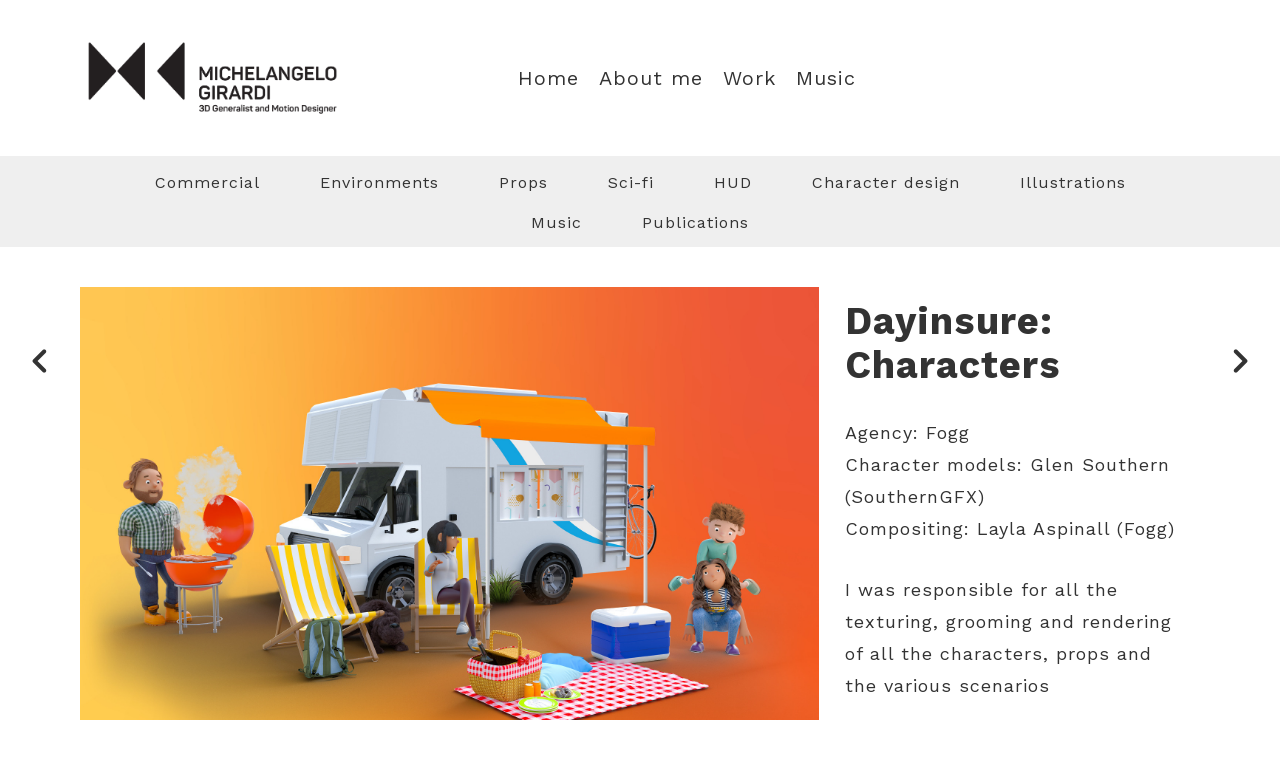

--- FILE ---
content_type: text/html; charset=utf-8
request_url: https://spagfortea.com/projects/zAnvAd
body_size: 4100
content:
<!DOCTYPE html><html lang="en"><head><meta charset="utf-8" /><meta content="IE=edge" http-equiv="X-UA-Compatible" /><meta content="width=device-width, initial-scale=1.0" name="viewport" /><link href="https://fonts.googleapis.com/css?family=Work+Sans:400,400i,700,900|Work+Sans:400,700,900|PT+Mono" rel="stylesheet" /><link rel="stylesheet" media="screen" href="/assets/website-26325af48fcf4085dc968ace4e7c8c3ac5dfac87066c2008a18f3777550573ed.css" /><link rel="stylesheet" media="screen" href="/assets/website/mosaic-04de3b1a4b7c55542994fa85cba4a50674d85b143edec46b53fc3f065fe92b9f.css" /><link rel="stylesheet" media="screen" href="/asset/css/custom-user-622973-1768576061-theme-mosaic-07ff7ede56576701dd640db1b920f3fe-1634657272.css" /><style>body { font-family: 'Work Sans', Helvetica, Arial, sans-serif; } h1, h2, h3, h4, .title-font { font-family: 'Work Sans', Helvetica, Arial, sans-serif; } </style><style></style><link rel="shortcut icon" type="image/x-icon" href="https://cdnb.artstation.com/p/users/portfolio_favicons/000/622/973/default/FAVICO.png?1618829107" /><title>Michelangelo Girardi - 3D Generalist and Motion Designer - Dayinsure: Characters </title>
<meta name="description" content="Agency: Fogg Character models: Glen Southern (SouthernGFX) Compositing: Layla Aspinall (Fogg) I was responsible for all the texturing, grooming and rendering of all the characters, props and the various scenarios" />
<meta name="keywords" content="after effects, cinema 4d, blender, redshift, vfx, compositing, animation, 2d, 3d" />
<meta name="twitter:site" content="@MicDoesThings" />
<meta name="twitter:title" content="Michelangelo Girardi - 3D Generalist and Motion Designer - Dayinsure: Characters " />
<meta name="twitter:card" content="summary_large_image" />
<meta name="twitter:description" content="Agency: Fogg
Character models:  Glen Southern (SouthernGFX)
Compositing: Layla Aspinall (Fogg)

I was responsible for all the texturing, grooming and rendering of all the characters, props and the various scenarios" />
<meta name="twitter:image" content="https://cdna.artstation.com/p/assets/covers/images/018/616/066/large/michelangelo-girardi-coverdayinsure-jpg.jpg?1560068291" />
<meta property="og:url" content="https://spagfortea.com/projects/zAnvAd" />
<meta property="og:title" content="Michelangelo Girardi - 3D Generalist and Motion Designer - Dayinsure: Characters " />
<meta property="og:image" content="https://cdna.artstation.com/p/assets/covers/images/018/616/066/large/michelangelo-girardi-coverdayinsure-jpg.jpg?1560068291" />
<meta property="og:description" content="Agency: Fogg
Character models:  Glen Southern (SouthernGFX)
Compositing: Layla Aspinall (Fogg)

I was responsible for all the texturing, grooming and rendering of all the characters, props and the various scenarios" />
<meta property="og:image:width" content="1920" />
<meta property="og:type" content="website" />
<meta name="image" content="https://cdna.artstation.com/p/assets/covers/images/018/616/066/large/michelangelo-girardi-coverdayinsure-jpg.jpg?1560068291" />
<meta name="og_twitter_card" content="summary_large_image" />
<meta name="robots" content="index" /><link rel="alternate" type="application/rss+xml" title="Michelangelo on ArtStation" href="https://micdoesthings.artstation.com/rss" /><!-- Common head js --><script src="/assets/layout/common_head_js.bundle.87cd8cc13f51041e4c5c.js"></script><script>window._epicEnableCookieGuard = false</script><script src="https://tracking.epicgames.com/tracking.js" async defer="defer"></script><script>environment = "production";
window.websocket_host = "https://ws.artstation.com";</script><script>window.api                         = {};
window.api.notifications           = {};
window.api.messaging               = {};
window.api.websockets              = {};
window.api.notifications.enabled   = true;
window.api.messaging.enabled       = true;
window.api.websockets.enabled      = true;
window.api.google_auth_client_id   = "439315463592-150g9t6k7vft6cd71k6s6jqelg9hgr4e.apps.googleusercontent.com";
window.api.facebook_app_id         = "249255215230397";
window.talon_settings              = {};
window.talon_settings.enabled      = true;
window.talon_settings.flow_id      = 'artstation_prod';</script><script>window.user_id = null;
window.user_show_adult = false;</script><script>window.upload_config = {
  maxImageSize: 10485760,
  maxMarmosetFileSize: 15728640,
  maxPdfFileSize: 20971520,
  maxPanoFileSize: 10485760,
  maxVideoClipFileSize: 26214400
};</script><script>window.angular_debug_enabled = false;
window.locale = "en";
I18n = {}
I18n.defaultLocale = "en";
I18n.locale = "en";
window.artstation_config = {
  preloaded_feed_comments_count: 5,
  preloaded_challenge_announcement_replies_count: 5
};</script><script>window.pro_member = true;</script></head><body class="theme-mosaic project"><div id="top"></div><header class="site-header"><div class="row"><div class="col-10 col-tablet-3 site-logo-wrap"><a class="site-logo" href="/"><img src="https://cdna.artstation.com/p/theme_assets/files/000/709/548/original/8de054e06f7824e180362fbfd044f21b.png?1549112655" /></a></div><div class="header-nav-wrap col-tablet-7 header-nav-center"><ul class="nav header-nav"><li><a target="_self" href="/">Home</a></li><li><a target="_self" href="/resume">About me</a></li><li class="hidden-phone"><a target="_self" href="/projects">Work</a></li><li class="visible-phone mobile-portfolio"><a class="toggle-mobile-portfolio" href="/projects">Portfolio <span class="header-subnav-plus"></span></a><ul class="nav header-subnav"><li><a href="/albums/1271325">Commercial</a></li><li><a href="/albums/1271318">Environments</a></li><li><a href="/albums/1271324">Props</a></li><li><a href="/albums/1271326">Sci-fi</a></li><li><a href="/albums/1271375">HUD</a></li><li><a href="/albums/1371508">Character design</a></li><li><a href="/albums/2031449">Illustrations</a></li><li><a href="/albums/2089154">Music</a></li><li><a href="/albums/5487798">Publications</a></li></ul></li><li><a target="_blank" href="https://www.micdoesthings.com/">Music</a></li></ul></div></div><div class="site-header-btn"><div class="line"></div><div class="line"></div><div class="line"></div></div><div class="header-nav-close"><div class="header-nav-close-inner"></div></div></header><div class="site-wrapper"><div class="nav-album visible-desktop"><ul class="nav-inline"><li><a href="/albums/1271325">Commercial</a></li><li><a href="/albums/1271318">Environments</a></li><li><a href="/albums/1271324">Props</a></li><li><a href="/albums/1271326">Sci-fi</a></li><li><a href="/albums/1271375">HUD</a></li><li><a href="/albums/1371508">Character design</a></li><li><a href="/albums/2031449">Illustrations</a></li><li><a href="/albums/2089154">Music</a></li><li><a href="/albums/5487798">Publications</a></li></ul></div><input type="hidden" name="previous_project" id="previous_project" value="/projects/oOd5Nw" /><input type="hidden" name="next_project" id="next_project" value="/projects/zAZ4Ym" /><a class="project-page-prev" href="/projects/oOd5Nw"><span class="far fa-angle-left"></span></a><a class="project-page-next" href="/projects/zAZ4Ym"><span class="far fa-angle-right"></span></a><div class="site-content project-page"><div class="project-title title-font text-center hidden-desktop">Dayinsure: Characters </div><div class="project-grid right "><div class="project-assets"><div class="project-assets-item"><div class="project-assets-item-inner"><a class="project-assets-link colorbox-gal" data-colorbox="true" href="https://cdnb.artstation.com/p/assets/images/images/018/610/179/large/michelangelo-girardi-dayinsure-case-study6.jpg?1560028118"><picture><source media="(min-width: 1920px)" srcset="https://cdnb.artstation.com/p/assets/images/images/018/610/179/4k/michelangelo-girardi-dayinsure-case-study6.jpg?1560028118" /><source media="(min-width: 1200px)" srcset="" /><source media="(min-width: 768px)" srcset="" /><source media="(min-width: 0)" srcset="" /><img class="project-assets-image img-responsive constrained" alt="" src="https://cdnb.artstation.com/p/assets/images/images/018/610/179/4k/michelangelo-girardi-dayinsure-case-study6.jpg?1560028118" /></picture></a></div></div><div class="project-assets-item"><div class="project-assets-item-inner"></div></div><div class="project-assets-item"><div class="project-assets-item-inner"><a class="project-assets-link colorbox-gal" data-colorbox="true" href="https://cdnb.artstation.com/p/assets/images/images/018/610/207/large/michelangelo-girardi-dayinsure-case-study.jpg?1560028275"><picture><source media="(min-width: 1920px)" srcset="https://cdnb.artstation.com/p/assets/images/images/018/610/207/4k/michelangelo-girardi-dayinsure-case-study.jpg?1560028275" /><source media="(min-width: 1200px)" srcset="" /><source media="(min-width: 768px)" srcset="" /><source media="(min-width: 0)" srcset="" /><img class="project-assets-image img-responsive constrained" alt="" src="https://cdnb.artstation.com/p/assets/images/images/018/610/207/4k/michelangelo-girardi-dayinsure-case-study.jpg?1560028275" /></picture></a></div></div><div class="project-assets-item"><div class="project-assets-item-inner"><a class="project-assets-link colorbox-gal" data-colorbox="true" href="https://cdnb.artstation.com/p/assets/images/images/018/610/213/large/michelangelo-girardi-dayinsure-case-study5.jpg?1560028297"><picture><source media="(min-width: 1920px)" srcset="https://cdnb.artstation.com/p/assets/images/images/018/610/213/4k/michelangelo-girardi-dayinsure-case-study5.jpg?1560028297" /><source media="(min-width: 1200px)" srcset="" /><source media="(min-width: 768px)" srcset="" /><source media="(min-width: 0)" srcset="" /><img class="project-assets-image img-responsive constrained" alt="" src="https://cdnb.artstation.com/p/assets/images/images/018/610/213/4k/michelangelo-girardi-dayinsure-case-study5.jpg?1560028297" /></picture></a></div></div><div class="project-assets-item"><div class="project-assets-item-inner"><a class="project-assets-link colorbox-gal" data-colorbox="true" href="https://cdna.artstation.com/p/assets/images/images/018/610/212/large/michelangelo-girardi-dayinsure-case-study-16-and-17.jpg?1560028296"><picture><source media="(min-width: 1920px)" srcset="https://cdna.artstation.com/p/assets/images/images/018/610/212/4k/michelangelo-girardi-dayinsure-case-study-16-and-17.jpg?1560028296" /><source media="(min-width: 1200px)" srcset="" /><source media="(min-width: 768px)" srcset="" /><source media="(min-width: 0)" srcset="" /><img class="project-assets-image img-responsive constrained" alt="" src="https://cdna.artstation.com/p/assets/images/images/018/610/212/4k/michelangelo-girardi-dayinsure-case-study-16-and-17.jpg?1560028296" /></picture></a></div></div><div class="project-assets-item"><div class="project-assets-item-inner"><a class="project-assets-link colorbox-gal" data-colorbox="true" href="https://cdnb.artstation.com/p/assets/images/images/018/610/215/large/michelangelo-girardi-dayinsure-case-study7.jpg?1560028299"><picture><source media="(min-width: 1920px)" srcset="https://cdnb.artstation.com/p/assets/images/images/018/610/215/4k/michelangelo-girardi-dayinsure-case-study7.jpg?1560028299" /><source media="(min-width: 1200px)" srcset="" /><source media="(min-width: 768px)" srcset="" /><source media="(min-width: 0)" srcset="" /><img class="project-assets-image img-responsive constrained" alt="" src="https://cdnb.artstation.com/p/assets/images/images/018/610/215/4k/michelangelo-girardi-dayinsure-case-study7.jpg?1560028299" /></picture></a></div></div><div class="project-assets-item"><div class="project-assets-item-inner"><a class="project-assets-link colorbox-gal" data-colorbox="true" href="https://cdna.artstation.com/p/assets/images/images/018/610/214/large/michelangelo-girardi-dayinsure-case-study1.jpg?1560028299"><picture><source media="(min-width: 1920px)" srcset="https://cdna.artstation.com/p/assets/images/images/018/610/214/4k/michelangelo-girardi-dayinsure-case-study1.jpg?1560028299" /><source media="(min-width: 1200px)" srcset="" /><source media="(min-width: 768px)" srcset="" /><source media="(min-width: 0)" srcset="" /><img class="project-assets-image img-responsive constrained" alt="" src="https://cdna.artstation.com/p/assets/images/images/018/610/214/4k/michelangelo-girardi-dayinsure-case-study1.jpg?1560028299" /></picture></a></div></div><div class="project-assets-item"><div class="project-assets-item-inner"><a class="project-assets-link colorbox-gal" data-colorbox="true" href="https://cdnb.artstation.com/p/assets/images/images/018/610/217/large/michelangelo-girardi-dayinsure-case-study8.jpg?1560028302"><picture><source media="(min-width: 1920px)" srcset="https://cdnb.artstation.com/p/assets/images/images/018/610/217/4k/michelangelo-girardi-dayinsure-case-study8.jpg?1560028302" /><source media="(min-width: 1200px)" srcset="" /><source media="(min-width: 768px)" srcset="" /><source media="(min-width: 0)" srcset="" /><img class="project-assets-image img-responsive constrained" alt="" src="https://cdnb.artstation.com/p/assets/images/images/018/610/217/4k/michelangelo-girardi-dayinsure-case-study8.jpg?1560028302" /></picture></a></div></div><div class="project-assets-item"><div class="project-assets-item-inner"><a class="project-assets-link colorbox-gal" data-colorbox="true" href="https://cdna.artstation.com/p/assets/images/images/018/610/216/large/michelangelo-girardi-dayinsure-case-study2.jpg?1560028301"><picture><source media="(min-width: 1920px)" srcset="https://cdna.artstation.com/p/assets/images/images/018/610/216/4k/michelangelo-girardi-dayinsure-case-study2.jpg?1560028301" /><source media="(min-width: 1200px)" srcset="" /><source media="(min-width: 768px)" srcset="" /><source media="(min-width: 0)" srcset="" /><img class="project-assets-image img-responsive constrained" alt="" src="https://cdna.artstation.com/p/assets/images/images/018/610/216/4k/michelangelo-girardi-dayinsure-case-study2.jpg?1560028301" /></picture></a></div></div><div class="project-assets-item"><div class="project-assets-item-inner"><a class="project-assets-link colorbox-gal" data-colorbox="true" href="https://cdnb.artstation.com/p/assets/images/images/018/610/219/large/michelangelo-girardi-dayinsure-case-study13.jpg?1560028304"><picture><source media="(min-width: 1920px)" srcset="https://cdnb.artstation.com/p/assets/images/images/018/610/219/4k/michelangelo-girardi-dayinsure-case-study13.jpg?1560028304" /><source media="(min-width: 1200px)" srcset="" /><source media="(min-width: 768px)" srcset="" /><source media="(min-width: 0)" srcset="" /><img class="project-assets-image img-responsive constrained" alt="" src="https://cdnb.artstation.com/p/assets/images/images/018/610/219/4k/michelangelo-girardi-dayinsure-case-study13.jpg?1560028304" /></picture></a></div></div><div class="project-assets-item"><div class="project-assets-item-inner"><a class="project-assets-link colorbox-gal" data-colorbox="true" href="https://cdna.artstation.com/p/assets/images/images/018/610/220/large/michelangelo-girardi-dayinsure-case-study4.jpg?1560028305"><picture><source media="(min-width: 1920px)" srcset="https://cdna.artstation.com/p/assets/images/images/018/610/220/4k/michelangelo-girardi-dayinsure-case-study4.jpg?1560028305" /><source media="(min-width: 1200px)" srcset="" /><source media="(min-width: 768px)" srcset="" /><source media="(min-width: 0)" srcset="" /><img class="project-assets-image img-responsive constrained" alt="" src="https://cdna.artstation.com/p/assets/images/images/018/610/220/4k/michelangelo-girardi-dayinsure-case-study4.jpg?1560028305" /></picture></a></div></div><div class="project-assets-item"><div class="project-assets-item-inner"><a class="project-assets-link colorbox-gal" data-colorbox="true" href="https://cdna.artstation.com/p/assets/images/images/018/610/218/large/michelangelo-girardi-dayinsure-case-study3.jpg?1560028303"><picture><source media="(min-width: 1920px)" srcset="https://cdna.artstation.com/p/assets/images/images/018/610/218/4k/michelangelo-girardi-dayinsure-case-study3.jpg?1560028303" /><source media="(min-width: 1200px)" srcset="" /><source media="(min-width: 768px)" srcset="" /><source media="(min-width: 0)" srcset="" /><img class="project-assets-image img-responsive constrained" alt="" src="https://cdna.artstation.com/p/assets/images/images/018/610/218/4k/michelangelo-girardi-dayinsure-case-study3.jpg?1560028303" /></picture></a></div></div></div><div class="project-content"><div class="container-sm"><div class="project-title title-font hidden-phone hidden-tablet">Dayinsure: Characters </div><div class="project-text formatted-text"><p>Agency: Fogg
<br />Character models:  Glen Southern (SouthernGFX)
<br />Compositing: Layla Aspinall (Fogg)</p>

<p>I was responsible for all the texturing, grooming and rendering of all the characters, props and the various scenarios</p></div><div class="s-icons"><div class="s-icons-inner"><button class="s-icon s-fb" data-href="" data-sharer="facebookLegacy" type="button"><span class="ik ik-sh-facebook"></span><span class="s-text">Share</span></button><button class="s-icon s-pin" data-href="" data-media="" data-sharer="pinterest" data-title="" type="button"><span class="ik ik-sh-pinterest"></span><span class="s-text">Pin</span></button><button class="s-icon s-tweet" data-href="" data-sharer="twitter" data-title="" type="button"><span class="ik ik-sh-twitter"></span><span class="s-text">Share</span></button><button class="s-icon s-linked" data-href="" data-sharer="linkedin" data-title="" type="button"><span class="ik ik-sh-linkedin"></span><span class="s-text">Share</span></button></div></div><div class="project-nav"><a class="project-nav-link project-nav-prev" href="/projects/oOd5Nw"><div class="project-nav-image" style="background-image: url(&#39;https://cdnb.artstation.com/p/assets/covers/images/018/615/881/smaller_square/michelangelo-girardi-cover.jpg?1560067522&#39;);"></div><div class="project-nav-inner left"><div class="project-nav-head"><span class="far fa-long-arrow-left icon-pad-right"></span>Previous </div><div class="project-nav-footer">3D artist tutorial: Model a Vinyl Superhero toy </div></div></a><a class="project-nav-link project-nav-next" href="/projects/zAZ4Ym"><div class="project-nav-inner right text-right"><div class="project-nav-head">Next<span class="far fa-long-arrow-right icon-pad-left"></span></div><div class="project-nav-footer">Jamiroquai - Music Videos (Editing) </div></div><div class="project-nav-image" style="background-image: url(&#39;https://cdna.artstation.com/p/assets/videos/images/024/525/742/smaller_square/michelangelo-girardi-maxresdefault.jpg?1582708523&#39;);"></div></a></div><div class="project-other hidden-phone text-center"><div class="project-other-title">More artwork</div><div class="project-other-images"><a class="project-other-link" href="/projects/XnQrkn"><img width="200" heigth="200" src="https://cdnb.artstation.com/p/assets/covers/images/038/781/161/smaller_square/michelangelo-girardi-michelangelo-girardi-recorder-01.jpg?1624031991" /></a><a class="project-other-link" href="/projects/R3GG0y"><img width="200" heigth="200" src="https://cdnb.artstation.com/p/assets/covers/images/038/388/221/smaller_square/michelangelo-girardi-michelangelo-girardi-akai-thumb.jpg?1622967793" /></a><a class="project-other-link" href="/projects/kD9Wgz"><img width="200" heigth="200" src="https://cdnb.artstation.com/p/assets/covers/images/038/007/531/20210525024929/smaller_square/michelangelo-girardi-michelangelo-girardi-helmet2.jpg?1621928969" /></a></div></div></div></div></div></div><div class="report-section"><div class="dropdown"><a class="dropdown-toggle" role="button"><i class="far fa-flag fa-pad-right"></i><span>Report</span></a><ul class="dropdown-menu"><li class="dropdown-menu-item"><a href="https://safety.epicgames.com/en-US/policies/reporting-misconduct/submit-report?product_id=artstation_content_report&amp;content_id=5173075&amp;content_type=project" target="_blank"><i class="material-icons-round far icon-pad-right">description</i><span>Content</span></a></li><li class="dropdown-menu-item"><a href="https://safety.epicgames.com/en-US/policies/reporting-misconduct/submit-report?product_id=artstation_content_report&amp;content_id=622973&amp;content_type=user_website" target="_blank"><i class="material-icons-round far icon-pad-right">person</i><span>User</span></a></li></ul></div></div></div><footer class="site-footer"><div class="row row-middle"><div class="col-12 col-tablet-4 site-footer-s"><div class="fo-social ik-style-solid ik-frame-circle ik-color-black"><div class="fo-social-item"><a class="fo-social-link ik ik-artstation ik-s-artstation" href="https://www.artstation.com/micdoesthings"></a></div><div class="fo-social-item"><a class="fo-social-link ik ik-twitter ik-s-twitter" target="_blank" href="https://twitter.com/MicDoesThings"></a></div><div class="fo-social-item"><a class="fo-social-link ik ik-instagram ik-s-instagram" target="_blank" href="https://www.instagram.com/micdoesthings"></a></div></div></div><div class="col-12 col-tablet-4 site-footer-top"><a class="scrolltoel" href="#top"><span class="far fa-long-arrow-up icon-pad-right-2x"></span>Back to top </a></div><div class="col-12 col-tablet-4 site-footer-copy"><div class="copy">© All rights reserved</div></div></div></footer><script src="/assets/website-e5996ef0f429971584907debb6b413ebaf705162603c946acbdd2496ef376f8a.js"></script><script src="//cdnjs.cloudflare.com/ajax/libs/underscore.js/1.8.3/underscore-min.js"></script><script src="/asset/js/fldGrd.min.js"></script><script src="/asset/js/app.js?v=user-622973-1768576061-theme-mosaic-07ff7ede56576701dd640db1b920f3fe-1634657272"></script><script src="//unpkg.com/css-vars-ponyfill@1"></script><script>cssVars({
  onlyLegacy: true
});</script><script async="" defer="" src="//assets.pinterest.com/js/pinit.js" type="text/javascript"></script></body></html>

--- FILE ---
content_type: text/css; charset=utf-8
request_url: https://spagfortea.com/asset/css/custom-user-622973-1768576061-theme-mosaic-07ff7ede56576701dd640db1b920f3fe-1634657272.css
body_size: 962
content:
:root {
  --accent-color:               #13aff0;
  --accent-color-darker:        #0fadef;
  --link-color:                 #333333;
  --link-color-darker:          #313131;
  --border-color:               #b8b8b8;
  --border-color-lighter:       #c9c9c9;
  --border-color-rgb:           184, 184, 184;
  --subtitle-color:             #828282;
  --site-title-color:           #101014;
  --body-bg:                    #ffffff;
  --body-bg-rgb:                255, 255, 255;
  --body-bg-lighter:            white;
  --body-bg-darker:             #f2f2f2;
  --body-bg-darkest:            #e6e6e6;
  --body-color:                 #333333;
  --body-color-darker:          #313131;
  --header-bg:                  #ffffff;
  --footer-bg:                  #ffffff;
  --nav-album-bg:               #efefef;
  --project-title-color:        #333333;
  --about-link-bg:              #ffffff;
  --social-circle-bg:           #efefef;
  --social-circle-color:        #333333;
  --social-circle-border:       #b8b8b8;
  --input-label-color:          #101014;
  --input-border-color:         #efefef;
  --contact-subtitle-color:     #828282;
  --footer-text-color:          #bbbbbb;
  --lib-perfect-scrollbar-bg:   #d1d1d1;
  --component-notify-bg:        #f2f2f2;
  --lightness-body-5:           #f2f2f2;
  --lightness-body-10:          #e6e6e6;
  --font-family-primary:        'Work Sans', Helvetica, Arial, sans-serif;
  --font-family-secondary:      'Work Sans', Helvetica, Arial, sans-serif; }

/* Custom options via Theme Customizer */
.site-title a {
  font-weight: 900;
  letter-spacing: 1px; }
  @media (min-width: 70em) {
    .site-title a {
      font-size: 36px; } }
.site-title .site-subtitle {
  font-weight: 400;
  letter-spacing: 1px; }
  @media (min-width: 70em) {
    .site-title .site-subtitle {
      font-size: 18px; } }
body, p, .project-page, .project-text {
  font-weight: 400;
  letter-spacing: 1px; }
  @media (min-width: 70em) {
    body, p, .project-page, .project-text {
      font-size: 18px; } }
.site-footer .copy {
  font-weight: 400;
  letter-spacing: 1px; }
  @media (min-width: 70em) {
    .site-footer .copy {
      font-size: 16px; } }
